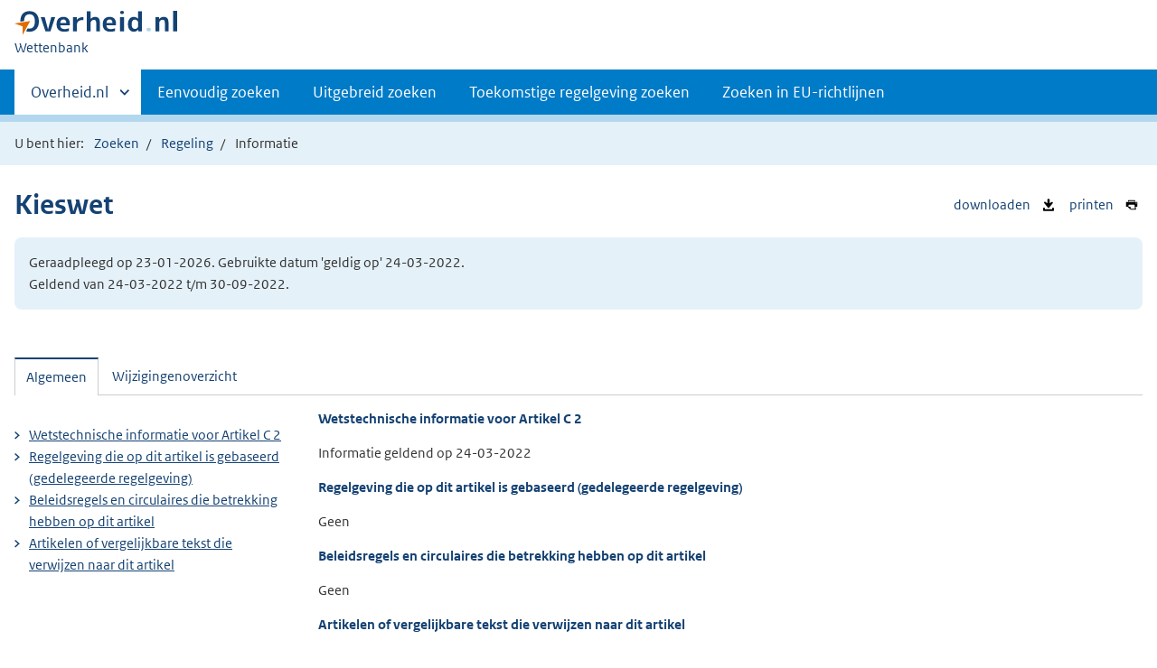

--- FILE ---
content_type: text/html;charset=utf-8
request_url: https://wetten.overheid.nl/BWBR0004627/2022-03-24/0/AfdelingII/HoofdstukC/ArtikelC2/informatie
body_size: 5645
content:
<!DOCTYPE HTML><html lang="nl">
   <head>
      <title>wetten.nl - Informatie - Kieswet - BWBR0004627</title>
      <meta charset="utf-8">
      <meta http-equiv="X-UA-Compatible" content="IE=edge">
      <meta name="viewport" content="width=device-width,initial-scale=1"><script>document.documentElement.className = 'has-js';</script><meta name="dcterms:creator" content="Ministerie van Binnenlandse Zaken en Koninkrijksrelaties">
      <meta name="dcterms:identifier" content="BWBR0004627/informatie">
      <meta name="dcterms:title" content="Wetstechnische informatie van Kieswet">
      <meta name="dcterms:language" content="nl">
      <meta name="dcterms:type" content="wet">
      <meta name="dcterms:modified" content="2026-01-17">
      <meta name="overheid:authority" content="Binnenlandse Zaken en Koninkrijksrelaties">
      <meta name="dcterms:description" content="Kieswet">
      <link rel="stylesheet" title="1" href="/css/generic.css?v123">
      <link rel="stylesheet" href="/css/print.css?v123">
      <link rel="stylesheet" href="/css/wetten.css?v123"><script src="/App_Themes/Algemeen/js/jquery.min.js?v123"></script><script src="/App_Themes/Algemeen/js/sessionStorage.min.js?v123"></script><script>var contextPath = '';</script><link rel="shortcut icon" href="/images/favicon.ico?v123" type="image/vnd.microsoft.icon">
   </head>
   <body class="preview"><!--Start Piwik PRO Tag Manager code--><script type="text/javascript">
    (function(window, document, dataLayerName, id) {
    window[dataLayerName]=window[dataLayerName]||[],window[dataLayerName].push({start:(new Date).getTime(),event:"stg.start"});var scripts=document.getElementsByTagName('script')[0],tags=document.createElement('script');
    function stgCreateCookie(a,b,c){var d="";if(c){var e=new Date;e.setTime(e.getTime()+24*c*60*60*1e3),d="; expires="+e.toUTCString()}document.cookie=a+"="+b+d+"; path=/"}
    var isStgDebug=(window.location.href.match("stg_debug")||document.cookie.match("stg_debug"))&&!window.location.href.match("stg_disable_debug");stgCreateCookie("stg_debug",isStgDebug?1:"",isStgDebug?14:-1);
    var qP=[];dataLayerName!=="dataLayer"&&qP.push("data_layer_name="+dataLayerName),isStgDebug&&qP.push("stg_debug");var qPString=qP.length>0?("?"+qP.join("&")):"";
    tags.async=!0,tags.src="https://koop.piwik.pro/containers/"+id+".js"+qPString,scripts.parentNode.insertBefore(tags,scripts);
    !function(a,n,i){a[n]=a[n]||{};for(var c=0;c<i.length;c++)!function(i){a[n][i]=a[n][i]||{},a[n][i].api=a[n][i].api||function(){var a=[].slice.call(arguments,0);"string"==typeof a[0]&&window[dataLayerName].push({event:n+"."+i+":"+a[0],parameters:[].slice.call(arguments,1)})}}(i[c])}(window,"ppms",["tm","cm"]);
    })(window, document, 'dataLayer', '7ce2a4e8-d9e0-42ea-a88f-7526a88ab44f');
  </script>
      <!--End Piwik PRO Tag Manager code--><!--Geen onderhoudsmelding.--><!--Geen informatiemelding.--><div class="skiplinks container"><a href="#content">Direct naar content</a></div>
      <header class="header">
         <div class="header__start">
            <div class="container"><button type="button" class="hidden-desktop button button--icon-hamburger" data-handler="toggle-nav" aria-controls="nav" aria-expanded="false">Menu</button><div class="logo "><a href="https://www.overheid.nl/"><img src="/images/logo.svg?v123" alt="Logo Overheid.nl, ga naar de startpagina van Overheid punt NL."></a><p class="logo__you-are-here"><span class="visually-hidden">U bent nu hier: </span><span>Wettenbank</span></p>
               </div>
            </div>
         </div>
         <nav class="header__nav header__nav--closed" id="nav">
            <h2 class="visually-hidden">Primaire navigatie</h2>
            <div class="container">
               <ul class="header__primary-nav list list--unstyled">
                  <li class="hidden-mobile"><a href="#other-sites" data-handler="toggle-other-sites" data-decorator="init-toggle-other-sites" aria-controls="other-sites" aria-expanded="false"><span class="visually-hidden">Andere sites binnen </span>Overheid.nl</a></li>
                  <li><a href="/zoeken">Eenvoudig zoeken</a></li>
                  <li><a href="/uitgebreid_zoeken">Uitgebreid zoeken</a></li>
                  <li><a href="/toekomstig_zoeken">Toekomstige regelgeving zoeken</a></li>
                  <li><a href="/zoeken_op_eu-richtlijn">Zoeken in EU-richtlijnen</a></li>
               </ul><a href="#other-sites" class="hidden-desktop" data-handler="toggle-other-sites" data-decorator="init-toggle-other-sites" aria-controls="other-sites" aria-expanded="false"><span class="visually-hidden">Andere sites binnen </span>Overheid.nl
                  </a></div>
         </nav>
      </header>
      <div class="header__more header__more--closed" id="other-sites" aria-hidden="true">
         <div class="container columns">
            <div>
               <h2>Berichten over uw Buurt</h2>
               <p>Zoals vergunningen, bouwplannen en lokale regelgeving</p>
               <ul class="list list--linked">
                  <li><a href="https://www.overheid.nl/berichten-over-uw-buurt/rondom-uw-woonadres">Rondom uw woonadres</a></li>
                  <li><a href="https://www.overheid.nl/berichten-over-uw-buurt">Rondom een zelfgekozen adres</a></li>
               </ul>
            </div>
            <div>
               <h2>Dienstverlening</h2>
               <p>Zoals belastingen, uitkeringen en subsidies.</p>
               <ul class="list list--linked">
                  <li><a href="https://www.overheid.nl/dienstverlening">Naar dienstverlening</a></li>
               </ul>
            </div>
            <div>
               <h2>Beleid &amp; regelgeving</h2>
               <p>Officiële publicaties van de overheid.</p>
               <ul class="list list--linked">
                  <li><a href="https://www.overheid.nl/beleid-en-regelgeving">Naar beleid &amp; regelgeving</a></li>
               </ul>
            </div>
            <div>
               <h2>Contactgegevens overheden</h2>
               <p>Adressen en contactpersonen van overheidsorganisaties.</p>
               <ul class="list list--linked">
                  <li><a href="https://organisaties.overheid.nl/">Naar overheidsorganisaties</a></li>
               </ul>
            </div>
         </div>
      </div>
      <div class="row row--page-opener">
         <div class="container">
            <div class="breadcrumb">
               <p>U bent hier:</p>
               <ol>
                  <li id="breadcrumb-item-zoeken"><a href="/zoeken">Zoeken</a></li>
                  <li id="breadcrumb-item-zoekresultaat"><a href="#">Zoekresultaten</a></li>
                  <li id="breadcrumb-item-regeling"><a href="/BWBR0004627/2022-03-24/0/#AfdelingII_HoofdstukC_ArtikelC2">Regeling</a></li>
                  <li>Informatie</li>
               </ol>
            </div>
         </div>
      </div>
      <div class="container row">
         <ul class="pageactions">
            <li><a href="/BWBR0004627/2022-03-24/0/AfdelingII/HoofdstukC/ArtikelC2/informatie/xml" title="WTI van de regeling opslaan als XML-bestand"><img src="/images/icon-download-black.svg?v123" alt="" role="presentation">
                  downloaden
                  </a></li>
            <li><a href="/BWBR0004627/2022-03-24/0/AfdelingII/HoofdstukC/ArtikelC2/informatie/afdrukken" title="Afdrukken"><img src="/images/icon-print.svg?v123" alt="" role="presentation">
                  printen
                  </a></li>
         </ul>
         <h1>Kieswet</h1>
         <div class="well">
            <p class="">Geraadpleegd op 23-01-2026. Gebruikte datum 'geldig op' 24-03-2022. <br>Geldend van 24-03-2022 t/m 30-09-2022.</p>
         </div>
         <div id="content" class="tabs" data-decorator="init-tabs">
            <ul class="tabs__list">
               <li role="presentation"><a href="#tab-algemeen" data-handler="open-panel" role="tab" id="tab-1" aria-controls="tab-algemeen">Algemeen</a></li>
               <li role="presentation"><a href="#tab-wijzigingenoverzicht" data-handler="open-panel" role="tab" id="tab-2" aria-controls="tab-wijzigingenoverzicht">Wijzigingenoverzicht</a></li>
            </ul>
            <div class="tabs__panels">
               <div id="tab-algemeen" role="tabpanel" aria-labelledby="tab-1">
                  <div class="columns columns--sidebar-left">
                     <div>
                        <div id="Algemeen">
                           <h3>
                              Wetstechnische informatie voor
                              Artikel C 2</h3>
                           <p>
                              Informatie geldend op
                              24-03-2022</p>
                        </div>
                        <div id="Basis">
                           <h3>
                              Regelgeving die op dit artikel is gebaseerd (gedelegeerde regelgeving)
                              </h3>
                           <p>Geen</p>
                        </div>
                        <div id="Bevoegdheid">
                           <h3>
                              Beleidsregels en circulaires die betrekking hebben op dit artikel</h3>
                           <p>Geen</p>
                        </div>
                        <div id="Verwijzingen" class="Verwijzingen">
                           <h3>
                              Artikelen of vergelijkbare tekst die verwijzen naar dit artikel</h3>
                           <ol>
                              <li><a href="/1.3:c:BWBR0004627&amp;g=2022-03-24&amp;z=2026-01-23">Kieswet</a><br><span class="wti_flow">Artikel:
                                    <a href="/jci1.3:c:BWBR0004627&amp;artikel=C_3&amp;g=2022-03-24&amp;z=2026-01-23">C 3</a></span></li>
                           </ol>
                        </div>
                        <div id="DeelVerwijzingen" class="Verwijzingen">
                           <h3>
                              Artikelen of vergelijkbare tekst die verwijzen naar het hoofdstuk, paragraaf e.d.
                              waar dit artikel deel van uitmaakt
                              </h3>
                           <h4>Verwijzingen naar Hoofdstuk C</h4>
                           <ol>
                              <li><a href="/1.3:c:BWBR0044317&amp;g=2022-03-24&amp;z=2026-01-23">Tijdelijke wet verkiezingen covid-19</a><br><span>Artikel<a href="/jci1.3:c:BWBR0044317&amp;artikel=1b&amp;g=2022-03-24&amp;z=2026-01-23">1b</a></span></li>
                           </ol>
                           <h4>Verwijzingen naar Afdeling II</h4>
                           <ol>
                              <li><a href="/1.3:c:BWBR0004627&amp;g=2022-03-24&amp;z=2026-01-23">Kieswet</a><br><span>Artikelen<a href="/jci1.3:c:BWBR0004627&amp;artikel=Y_2&amp;g=2022-03-24&amp;z=2026-01-23">Y 2</a>, <a href="/jci1.3:c:BWBR0004627&amp;artikel=Y_24&amp;g=2022-03-24&amp;z=2026-01-23">Y 24</a>, <a href="/jci1.3:c:BWBR0004627&amp;artikel=Y_39&amp;g=2022-03-24&amp;z=2026-01-23">Y 39</a></span></li>
                           </ol>
                        </div>
                     </div>
                     <div>
                        <ul class="list list--linked">
                           <li><a href="#Algemeen">
                                 Wetstechnische informatie voor
                                 Artikel C 2</a></li>
                           <li><a href="#Basis">
                                 Regelgeving die op dit artikel is gebaseerd (gedelegeerde regelgeving)
                                 </a></li>
                           <li><a href="#Bevoegdheid">
                                 Beleidsregels en circulaires die betrekking hebben op dit artikel</a></li>
                           <li><a href="#Verwijzingen">
                                 Artikelen of vergelijkbare tekst die verwijzen naar dit artikel</a></li>
                        </ul>
                     </div>
                  </div>
               </div>
               <div id="tab-wijzigingenoverzicht" role="tabpanel" aria-labelledby="tab-2">
                  <div class="wijzigingen-overzicht">
                     <h2 id="Wijzigingen">Wijzigingenoverzicht voor Artikel C 2</h2>
                     <p>
                        (geldig op 24-03-2022)
                        </p>
                     <h4>Opmerking</h4>
                     <p>- Geen opmerking -</p>
                     <div xmlns:local="urn:local" xmlns:xs="http://www.w3.org/2001/XMLSchema" class="table__container">
                        <table class="table--condensed">
                           <thead>
                              <tr>
                                 <th id="th01d952762011e14812" colspan="3"></th>
                                 <th scope="col" id="th02d952762011e14812" colspan="3">Ontstaansbron</th>
                                 <th scope="col" id="th03d952762011e14812" colspan="3">Inwerkingtreding</th>
                              </tr>
                              <tr>
                                 <th scope="col" class="rowDatumInwerking" id="th1d952762011e14812">Datum van inwerkingtreding</th>
                                 <th scope="col" class="rowTerugwerkende" id="th2d952762011e14812">Terugwerkende kracht</th>
                                 <th scope="col" class="rowBetreft" id="th3d952762011e14812">Betreft</th>
                                 <th scope="col" class="rowOndertekening" id="th4d952762011e14812">Ondertekening</th>
                                 <th scope="col" class="rowBekendmaking" id="th5d952762011e14812">Bekendmaking</th>
                                 <th scope="col" class="rowKamerstukken" id="th6d952762011e14812">Kamerstukken</th>
                                 <th scope="col" class="rowOndertekening" id="th7d952762011e14812">Ondertekening</th>
                                 <th scope="col" class="rowBekendmaking" id="th8d952762011e14812">Bekendmaking</th>
                                 <th scope="col" class="rowBekendmaking" id="th9d952762011e14812">Opmerking</th>
                              </tr>
                           </thead>
                           <tbody>
                              <tr class="">
                                 <td data-before="Datum van inwerkingtreding" class="rowDatumInwerking" headers="th01d952762011e14812 th1d952762011e14812"><a href="/BWBR0004627?labelid=2068174&amp;g=2023-01-01&amp;z=2026-01-23">01-01-2023</a> </td>
                                 <td data-before="Terugwerkende kracht" headers="th01d952762011e14812 th2d952762011e14812"> </td>
                                 <td data-before="Betreft" headers="th01d952762011e14812 th3d952762011e14812">Wijziging </td>
                                 <td data-before="Ondertekening" headers="th02d952762011e14812 th4d952762011e14812">15-06-2022 </td>
                                 <td data-before="Bekendmaking" headers="th02d952762011e14812 th5d952762011e14812"><a href="https://zoek.officielebekendmakingen.nl/stb-2022-292.html" target="_blank">Stb. 2022, 292</a> </td>
                                 <td data-before="Bekendmaking" headers="th02d952762011e14812 th6d952762011e14812"><a href="https://zoek.officielebekendmakingen.nl/dossier/35489" target="_blank">35489</a> </td>
                                 <td data-before="Ondertekening" headers="th03d952762011e14812 th7d952762011e14812">22-08-2022 </td>
                                 <td data-before="Bekendmaking" headers="th03d952762011e14812 th8d952762011e14812"><a href="https://zoek.officielebekendmakingen.nl/stb-2022-341.html" target="_blank">Stb. 2022, 341</a> </td>
                                 <td data-before="Opmerkingen" headers="th03d952762011e14812 th9d952762011e14812"> </td>
                              </tr>
                              <tr class="current">
                                 <td data-before="Datum van inwerkingtreding" class="rowDatumInwerking" headers="th01d952762011e14812 th1d952762011e14812">29-12-2001 </td>
                                 <td data-before="Terugwerkende kracht" headers="th01d952762011e14812 th2d952762011e14812"> </td>
                                 <td data-before="Betreft" headers="th01d952762011e14812 th3d952762011e14812">Wijziging </td>
                                 <td data-before="Ondertekening" headers="th02d952762011e14812 th4d952762011e14812">20-12-2001 </td>
                                 <td data-before="Bekendmaking" headers="th02d952762011e14812 th5d952762011e14812"><a href="https://zoek.officielebekendmakingen.nl/stb-2001-705.html" target="_blank">Stb. 2001, 705</a> </td>
                                 <td data-before="Bekendmaking" headers="th02d952762011e14812 th6d952762011e14812"><a href="https://zoek.officielebekendmakingen.nl/dossier/27673" target="_blank">27673</a> </td>
                                 <td data-before="Ondertekening" headers="th03d952762011e14812 th7d952762011e14812">20-12-2001 </td>
                                 <td data-before="Bekendmaking" headers="th03d952762011e14812 th8d952762011e14812"><a href="https://zoek.officielebekendmakingen.nl/stb-2001-705.html" target="_blank">Stb. 2001, 705</a> </td>
                                 <td data-before="Opmerkingen" headers="th03d952762011e14812 th9d952762011e14812"> </td>
                              </tr>
                              <tr class="">
                                 <td data-before="Datum van inwerkingtreding" class="rowDatumInwerking" headers="th01d952762011e14812 th1d952762011e14812">04-04-2001 </td>
                                 <td data-before="Terugwerkende kracht" headers="th01d952762011e14812 th2d952762011e14812"> </td>
                                 <td data-before="Betreft" headers="th01d952762011e14812 th3d952762011e14812">Wijziging </td>
                                 <td data-before="Ondertekening" headers="th02d952762011e14812 th4d952762011e14812">15-03-2001 </td>
                                 <td data-before="Bekendmaking" headers="th02d952762011e14812 th5d952762011e14812"><a href="https://zoek.officielebekendmakingen.nl/stb-2001-163.html" target="_blank">Stb. 2001, 163</a> </td>
                                 <td data-before="Bekendmaking" headers="th02d952762011e14812 th6d952762011e14812"><a href="https://zoek.officielebekendmakingen.nl/dossier/27009" target="_blank">27009</a> </td>
                                 <td data-before="Ondertekening" headers="th03d952762011e14812 th7d952762011e14812">15-03-2001 </td>
                                 <td data-before="Bekendmaking" headers="th03d952762011e14812 th8d952762011e14812"><a href="https://zoek.officielebekendmakingen.nl/stb-2001-163.html" target="_blank">Stb. 2001, 163</a> </td>
                                 <td data-before="Opmerkingen" headers="th03d952762011e14812 th9d952762011e14812"> </td>
                              </tr>
                              <tr class="">
                                 <td data-before="Datum van inwerkingtreding" class="rowDatumInwerking" headers="th01d952762011e14812 th1d952762011e14812">01-11-1989 </td>
                                 <td data-before="Terugwerkende kracht" headers="th01d952762011e14812 th2d952762011e14812"> </td>
                                 <td data-before="Betreft" headers="th01d952762011e14812 th3d952762011e14812">Wijziging </td>
                                 <td data-before="Ondertekening" headers="th02d952762011e14812 th4d952762011e14812">25-10-1989 </td>
                                 <td data-before="Bekendmaking" headers="th02d952762011e14812 th5d952762011e14812"><a href="https://zoek.officielebekendmakingen.nl/stb-1989-480.html" target="_blank">Stb. 1989, 480</a> </td>
                                 <td data-before="Bekendmaking" headers="th02d952762011e14812 th6d952762011e14812"><a target="_blank" href="https://zoek.officielebekendmakingen.nl/resultaten?q=(c.product-area==&#34;sgd&#34;)and((dt.type==&#34;Kamerstuk&#34;)and(w.dossiernummer==&#34;21151&#34;))&amp;zv=&amp;col=Kamerstuk&amp;hist=1">21151</a> </td>
                                 <td data-before="Ondertekening" headers="th03d952762011e14812 th7d952762011e14812">26-10-1989 </td>
                                 <td data-before="Bekendmaking" headers="th03d952762011e14812 th8d952762011e14812"><a href="https://zoek.officielebekendmakingen.nl/stb-1989-481.html" target="_blank">Stb. 1989, 481</a> </td>
                                 <td data-before="Opmerkingen" headers="th03d952762011e14812 th9d952762011e14812"> </td>
                              </tr>
                              <tr class="">
                                 <td data-before="Datum van inwerkingtreding" class="rowDatumInwerking" headers="th01d952762011e14812 th1d952762011e14812">01-11-1989 </td>
                                 <td data-before="Terugwerkende kracht" headers="th01d952762011e14812 th2d952762011e14812"> </td>
                                 <td data-before="Betreft" headers="th01d952762011e14812 th3d952762011e14812">Nieuwe-regeling </td>
                                 <td data-before="Ondertekening" headers="th02d952762011e14812 th4d952762011e14812">28-09-1989 </td>
                                 <td data-before="Bekendmaking" headers="th02d952762011e14812 th5d952762011e14812"><a href="https://zoek.officielebekendmakingen.nl/stb-1989-423.html" target="_blank">Stb. 1989, 423</a> </td>
                                 <td data-before="Bekendmaking" headers="th02d952762011e14812 th6d952762011e14812"><a target="_blank" href="https://zoek.officielebekendmakingen.nl/resultaten?q=(c.product-area==&#34;sgd&#34;)and((dt.type==&#34;Kamerstuk&#34;)and(w.dossiernummer==&#34;20264&#34;))&amp;zv=&amp;col=Kamerstuk&amp;hist=1">20264</a> </td>
                                 <td data-before="Ondertekening" headers="th03d952762011e14812 th7d952762011e14812">26-10-1989 </td>
                                 <td data-before="Bekendmaking" headers="th03d952762011e14812 th8d952762011e14812"><a href="https://zoek.officielebekendmakingen.nl/stb-1989-481.html" target="_blank">Stb. 1989, 481</a> </td>
                                 <td data-before="Opmerkingen" headers="th03d952762011e14812 th9d952762011e14812"> </td>
                              </tr>
                           </tbody>
                        </table>
                     </div>
                  </div>
               </div>
            </div>
         </div>
      </div>
      <div xmlns:local="urn:local" xmlns:xs="http://www.w3.org/2001/XMLSchema" class="footer row--footer" role="contentinfo">
         <div class="container columns">
            <ul class="list--linked">
               <li><a href="https://www.overheid.nl/over-deze-site">Over deze website</a></li>
               <li><a href="https://www.overheid.nl/contact/reageren-op-wet-en-regelgeving">Contact</a></li>
               <li><a href="https://www.overheid.nl/english" lang="en">English</a></li>
               <li><a href="https://www.overheid.nl/help/wet-en-regelgeving">Help</a></li>
               <li><a href="https://www.overheid.nl/help/zoeken">Zoeken</a></li>
            </ul>
            <ul class="list list--linked">
               <li><a href="https://www.overheid.nl/informatie-hergebruiken">Informatie hergebruiken</a></li>
               <li><a href="https://www.overheid.nl/privacy-statement">Privacy en cookies</a></li>
               <li><a href="https://www.overheid.nl/toegankelijkheid">Toegankelijkheid</a></li>
               <li><a href="https://www.overheid.nl/sitemap">Sitemap</a></li>
               <li class="list__item"><a href="https://www.ncsc.nl/contact/kwetsbaarheid-melden">Kwetsbaarheid melden</a></li>
            </ul>
            <ul class="list list--linked">
               <li><a href="https://linkeddata.overheid.nl/">Linked Data Overheid</a></li>
               <li><a href="http://powersearch.wetten.nl/">Powersearch</a></li>
            </ul>
            <ul class="list list--linked">
               <li><a href="https://mijn.overheid.nl/">MijnOverheid.nl</a></li>
               <li><a href="https://www.rijksoverheid.nl/">Rijksoverheid.nl</a></li>
               <li><a href="https://ondernemersplein.kvk.nl/">Ondernemersplein</a></li>
               <li><a href="https://www.werkenbijdeoverheid.nl/">Werkenbijdeoverheid.nl</a></li>
            </ul>
         </div>
      </div><script xmlns:local="urn:local" xmlns:xs="http://www.w3.org/2001/XMLSchema" src="/js/wetten.js?v123"></script><script xmlns:local="urn:local" xmlns:xs="http://www.w3.org/2001/XMLSchema" src="/js/main.js?v123"></script><script xmlns:local="urn:local" xmlns:xs="http://www.w3.org/2001/XMLSchema" src="/js/bwb.js?v123"></script><script xmlns:local="urn:local" xmlns:xs="http://www.w3.org/2001/XMLSchema" src="/js/aangevinkte-elementen.js?v123"></script><script xmlns:local="urn:local" xmlns:xs="http://www.w3.org/2001/XMLSchema" src="/js/wti-geraakte-onderdelen.js?v123"></script><script xmlns:local="urn:local" xmlns:xs="http://www.w3.org/2001/XMLSchema" src="/js/lido-aantallen.js?v123"></script><script xmlns:local="urn:local" xmlns:xs="http://www.w3.org/2001/XMLSchema" src="/js/zoeken-broodkruimel.js?v123"></script><script xmlns:local="urn:local" xmlns:xs="http://www.w3.org/2001/XMLSchema">
      ZoekenBroodkruimel.toevoegen();
      AangevinkteElementen.replaceBreadcrumb('breadcrumb-item-regeling');
    </script></body>
   <!--Version: v2.4.0 (b8dc7b77)--></html>